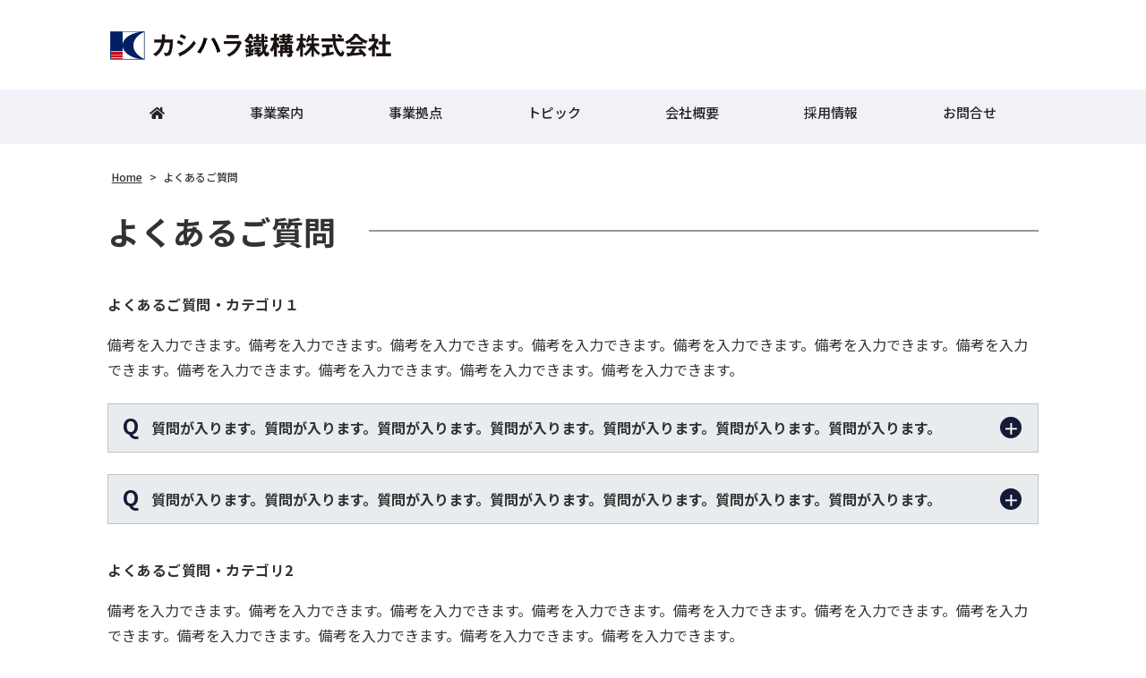

--- FILE ---
content_type: text/html; charset=UTF-8
request_url: https://www.e-kashihara.co.jp/faq/
body_size: 9974
content:
<!DOCTYPE html>
<html dir="ltr" lang="ja" prefix="og: https://ogp.me/ns#">
<head>
	<meta charset="UTF-8">
	<meta name="viewport" content="width=device-width, initial-scale=1, shrink-to-fit=no">
	<meta name="format-detection" content="telephone=no">
			<meta property="og:site_name" content="カシハラ鐵構株式会社">
<meta property="og:type" content="article">
<meta property="og:title" content="よくあるご質問">
<meta property="og:description" content=" ...">
<meta property="og:url" content="https://www.e-kashihara.co.jp/faq/">
<meta property="og:image" content="https://www.e-kashihara.co.jp/wp/wp-content/themes/kashihara-steel/images/ogp-logo.png">

<meta property="og:locale" content="ja_JP">
		<link href="https://use.fontawesome.com/releases/v5.6.1/css/all.css" rel="stylesheet">
	<title>よくあるご質問 | カシハラ鐵構株式会社</title>
	<style>img:is([sizes="auto" i], [sizes^="auto," i]) { contain-intrinsic-size: 3000px 1500px }</style>
	
		<!-- All in One SEO 4.8.9 - aioseo.com -->
	<meta name="robots" content="max-image-preview:large" />
	<link rel="canonical" href="https://www.e-kashihara.co.jp/faq/" />
	<meta name="generator" content="All in One SEO (AIOSEO) 4.8.9" />
		<meta property="og:locale" content="ja_JP" />
		<meta property="og:site_name" content="カシハラ鐵構株式会社 | 天井クレーン 大型製缶 曲げ加工 溶接 |大阪" />
		<meta property="og:type" content="article" />
		<meta property="og:title" content="よくあるご質問 | カシハラ鐵構株式会社" />
		<meta property="og:url" content="https://www.e-kashihara.co.jp/faq/" />
		<meta property="og:image" content="https://e-kashihara-cojp.check-xserver.jp/wp/wp-content/uploads/slider.jpg" />
		<meta property="og:image:secure_url" content="https://e-kashihara-cojp.check-xserver.jp/wp/wp-content/uploads/slider.jpg" />
		<meta property="article:published_time" content="2017-01-04T13:34:44+00:00" />
		<meta property="article:modified_time" content="2019-07-02T15:52:02+00:00" />
		<meta name="twitter:card" content="summary" />
		<meta name="twitter:title" content="よくあるご質問 | カシハラ鐵構株式会社" />
		<meta name="twitter:image" content="http://e-kashihara-cojp.check-xserver.jp/wp/wp-content/uploads/slider.jpg" />
		<script type="application/ld+json" class="aioseo-schema">
			{"@context":"https:\/\/schema.org","@graph":[{"@type":"BreadcrumbList","@id":"https:\/\/www.e-kashihara.co.jp\/faq\/#breadcrumblist","itemListElement":[{"@type":"ListItem","@id":"https:\/\/www.e-kashihara.co.jp#listItem","position":1,"name":"\u30db\u30fc\u30e0","item":"https:\/\/www.e-kashihara.co.jp","nextItem":{"@type":"ListItem","@id":"https:\/\/www.e-kashihara.co.jp\/faq\/#listItem","name":"\u3088\u304f\u3042\u308b\u3054\u8cea\u554f"}},{"@type":"ListItem","@id":"https:\/\/www.e-kashihara.co.jp\/faq\/#listItem","position":2,"name":"\u3088\u304f\u3042\u308b\u3054\u8cea\u554f","previousItem":{"@type":"ListItem","@id":"https:\/\/www.e-kashihara.co.jp#listItem","name":"\u30db\u30fc\u30e0"}}]},{"@type":"Organization","@id":"https:\/\/www.e-kashihara.co.jp\/#organization","name":"\u30ab\u30b7\u30cf\u30e9\u9435\u92fc\u682a\u5f0f\u4f1a\u793e","description":"\u5929\u4e95\u30af\u30ec\u30fc\u30f3 \u5927\u578b\u88fd\u7f36 \u66f2\u3052\u52a0\u5de5 \u6eb6\u63a5 |\u5927\u962a","url":"https:\/\/www.e-kashihara.co.jp\/","telephone":"+81722764700","logo":{"@type":"ImageObject","url":"http:\/\/e-kashihara-cojp.check-xserver.jp\/wp\/wp-content\/uploads\/4a332f05ade4ac7bb3c46c472cb5eac8.jpg","@id":"https:\/\/www.e-kashihara.co.jp\/faq\/#organizationLogo"},"image":{"@id":"https:\/\/www.e-kashihara.co.jp\/faq\/#organizationLogo"}},{"@type":"WebPage","@id":"https:\/\/www.e-kashihara.co.jp\/faq\/#webpage","url":"https:\/\/www.e-kashihara.co.jp\/faq\/","name":"\u3088\u304f\u3042\u308b\u3054\u8cea\u554f | \u30ab\u30b7\u30cf\u30e9\u9435\u69cb\u682a\u5f0f\u4f1a\u793e","inLanguage":"ja","isPartOf":{"@id":"https:\/\/www.e-kashihara.co.jp\/#website"},"breadcrumb":{"@id":"https:\/\/www.e-kashihara.co.jp\/faq\/#breadcrumblist"},"datePublished":"2017-01-04T22:34:44+09:00","dateModified":"2019-07-03T00:52:02+09:00"},{"@type":"WebSite","@id":"https:\/\/www.e-kashihara.co.jp\/#website","url":"https:\/\/www.e-kashihara.co.jp\/","name":"\u30ab\u30b7\u30cf\u30e9\u9435\u69cb\u682a\u5f0f\u4f1a\u793e","description":"\u5929\u4e95\u30af\u30ec\u30fc\u30f3 \u5927\u578b\u88fd\u7f36 \u66f2\u3052\u52a0\u5de5 \u6eb6\u63a5 |\u5927\u962a","inLanguage":"ja","publisher":{"@id":"https:\/\/www.e-kashihara.co.jp\/#organization"}}]}
		</script>
		<!-- All in One SEO -->

<link rel='stylesheet' id='wp-block-library-css' href='https://www.e-kashihara.co.jp/wp/wp-includes/css/dist/block-library/style.min.css' media='all' />
<style id='wp-block-library-theme-inline-css'>
.wp-block-audio :where(figcaption){color:#555;font-size:13px;text-align:center}.is-dark-theme .wp-block-audio :where(figcaption){color:#ffffffa6}.wp-block-audio{margin:0 0 1em}.wp-block-code{border:1px solid #ccc;border-radius:4px;font-family:Menlo,Consolas,monaco,monospace;padding:.8em 1em}.wp-block-embed :where(figcaption){color:#555;font-size:13px;text-align:center}.is-dark-theme .wp-block-embed :where(figcaption){color:#ffffffa6}.wp-block-embed{margin:0 0 1em}.blocks-gallery-caption{color:#555;font-size:13px;text-align:center}.is-dark-theme .blocks-gallery-caption{color:#ffffffa6}:root :where(.wp-block-image figcaption){color:#555;font-size:13px;text-align:center}.is-dark-theme :root :where(.wp-block-image figcaption){color:#ffffffa6}.wp-block-image{margin:0 0 1em}.wp-block-pullquote{border-bottom:4px solid;border-top:4px solid;color:currentColor;margin-bottom:1.75em}.wp-block-pullquote cite,.wp-block-pullquote footer,.wp-block-pullquote__citation{color:currentColor;font-size:.8125em;font-style:normal;text-transform:uppercase}.wp-block-quote{border-left:.25em solid;margin:0 0 1.75em;padding-left:1em}.wp-block-quote cite,.wp-block-quote footer{color:currentColor;font-size:.8125em;font-style:normal;position:relative}.wp-block-quote:where(.has-text-align-right){border-left:none;border-right:.25em solid;padding-left:0;padding-right:1em}.wp-block-quote:where(.has-text-align-center){border:none;padding-left:0}.wp-block-quote.is-large,.wp-block-quote.is-style-large,.wp-block-quote:where(.is-style-plain){border:none}.wp-block-search .wp-block-search__label{font-weight:700}.wp-block-search__button{border:1px solid #ccc;padding:.375em .625em}:where(.wp-block-group.has-background){padding:1.25em 2.375em}.wp-block-separator.has-css-opacity{opacity:.4}.wp-block-separator{border:none;border-bottom:2px solid;margin-left:auto;margin-right:auto}.wp-block-separator.has-alpha-channel-opacity{opacity:1}.wp-block-separator:not(.is-style-wide):not(.is-style-dots){width:100px}.wp-block-separator.has-background:not(.is-style-dots){border-bottom:none;height:1px}.wp-block-separator.has-background:not(.is-style-wide):not(.is-style-dots){height:2px}.wp-block-table{margin:0 0 1em}.wp-block-table td,.wp-block-table th{word-break:normal}.wp-block-table :where(figcaption){color:#555;font-size:13px;text-align:center}.is-dark-theme .wp-block-table :where(figcaption){color:#ffffffa6}.wp-block-video :where(figcaption){color:#555;font-size:13px;text-align:center}.is-dark-theme .wp-block-video :where(figcaption){color:#ffffffa6}.wp-block-video{margin:0 0 1em}:root :where(.wp-block-template-part.has-background){margin-bottom:0;margin-top:0;padding:1.25em 2.375em}
</style>
<style id='classic-theme-styles-inline-css'>
/*! This file is auto-generated */
.wp-block-button__link{color:#fff;background-color:#32373c;border-radius:9999px;box-shadow:none;text-decoration:none;padding:calc(.667em + 2px) calc(1.333em + 2px);font-size:1.125em}.wp-block-file__button{background:#32373c;color:#fff;text-decoration:none}
</style>
<style id='global-styles-inline-css'>
:root{--wp--preset--aspect-ratio--square: 1;--wp--preset--aspect-ratio--4-3: 4/3;--wp--preset--aspect-ratio--3-4: 3/4;--wp--preset--aspect-ratio--3-2: 3/2;--wp--preset--aspect-ratio--2-3: 2/3;--wp--preset--aspect-ratio--16-9: 16/9;--wp--preset--aspect-ratio--9-16: 9/16;--wp--preset--color--black: #000000;--wp--preset--color--cyan-bluish-gray: #abb8c3;--wp--preset--color--white: #ffffff;--wp--preset--color--pale-pink: #f78da7;--wp--preset--color--vivid-red: #cf2e2e;--wp--preset--color--luminous-vivid-orange: #ff6900;--wp--preset--color--luminous-vivid-amber: #fcb900;--wp--preset--color--light-green-cyan: #7bdcb5;--wp--preset--color--vivid-green-cyan: #00d084;--wp--preset--color--pale-cyan-blue: #8ed1fc;--wp--preset--color--vivid-cyan-blue: #0693e3;--wp--preset--color--vivid-purple: #9b51e0;--wp--preset--gradient--vivid-cyan-blue-to-vivid-purple: linear-gradient(135deg,rgba(6,147,227,1) 0%,rgb(155,81,224) 100%);--wp--preset--gradient--light-green-cyan-to-vivid-green-cyan: linear-gradient(135deg,rgb(122,220,180) 0%,rgb(0,208,130) 100%);--wp--preset--gradient--luminous-vivid-amber-to-luminous-vivid-orange: linear-gradient(135deg,rgba(252,185,0,1) 0%,rgba(255,105,0,1) 100%);--wp--preset--gradient--luminous-vivid-orange-to-vivid-red: linear-gradient(135deg,rgba(255,105,0,1) 0%,rgb(207,46,46) 100%);--wp--preset--gradient--very-light-gray-to-cyan-bluish-gray: linear-gradient(135deg,rgb(238,238,238) 0%,rgb(169,184,195) 100%);--wp--preset--gradient--cool-to-warm-spectrum: linear-gradient(135deg,rgb(74,234,220) 0%,rgb(151,120,209) 20%,rgb(207,42,186) 40%,rgb(238,44,130) 60%,rgb(251,105,98) 80%,rgb(254,248,76) 100%);--wp--preset--gradient--blush-light-purple: linear-gradient(135deg,rgb(255,206,236) 0%,rgb(152,150,240) 100%);--wp--preset--gradient--blush-bordeaux: linear-gradient(135deg,rgb(254,205,165) 0%,rgb(254,45,45) 50%,rgb(107,0,62) 100%);--wp--preset--gradient--luminous-dusk: linear-gradient(135deg,rgb(255,203,112) 0%,rgb(199,81,192) 50%,rgb(65,88,208) 100%);--wp--preset--gradient--pale-ocean: linear-gradient(135deg,rgb(255,245,203) 0%,rgb(182,227,212) 50%,rgb(51,167,181) 100%);--wp--preset--gradient--electric-grass: linear-gradient(135deg,rgb(202,248,128) 0%,rgb(113,206,126) 100%);--wp--preset--gradient--midnight: linear-gradient(135deg,rgb(2,3,129) 0%,rgb(40,116,252) 100%);--wp--preset--font-size--small: 13px;--wp--preset--font-size--medium: 20px;--wp--preset--font-size--large: 36px;--wp--preset--font-size--x-large: 42px;--wp--preset--spacing--20: 0.44rem;--wp--preset--spacing--30: 0.67rem;--wp--preset--spacing--40: 1rem;--wp--preset--spacing--50: 1.5rem;--wp--preset--spacing--60: 2.25rem;--wp--preset--spacing--70: 3.38rem;--wp--preset--spacing--80: 5.06rem;--wp--preset--shadow--natural: 6px 6px 9px rgba(0, 0, 0, 0.2);--wp--preset--shadow--deep: 12px 12px 50px rgba(0, 0, 0, 0.4);--wp--preset--shadow--sharp: 6px 6px 0px rgba(0, 0, 0, 0.2);--wp--preset--shadow--outlined: 6px 6px 0px -3px rgba(255, 255, 255, 1), 6px 6px rgba(0, 0, 0, 1);--wp--preset--shadow--crisp: 6px 6px 0px rgba(0, 0, 0, 1);}:where(.is-layout-flex){gap: 0.5em;}:where(.is-layout-grid){gap: 0.5em;}body .is-layout-flex{display: flex;}.is-layout-flex{flex-wrap: wrap;align-items: center;}.is-layout-flex > :is(*, div){margin: 0;}body .is-layout-grid{display: grid;}.is-layout-grid > :is(*, div){margin: 0;}:where(.wp-block-columns.is-layout-flex){gap: 2em;}:where(.wp-block-columns.is-layout-grid){gap: 2em;}:where(.wp-block-post-template.is-layout-flex){gap: 1.25em;}:where(.wp-block-post-template.is-layout-grid){gap: 1.25em;}.has-black-color{color: var(--wp--preset--color--black) !important;}.has-cyan-bluish-gray-color{color: var(--wp--preset--color--cyan-bluish-gray) !important;}.has-white-color{color: var(--wp--preset--color--white) !important;}.has-pale-pink-color{color: var(--wp--preset--color--pale-pink) !important;}.has-vivid-red-color{color: var(--wp--preset--color--vivid-red) !important;}.has-luminous-vivid-orange-color{color: var(--wp--preset--color--luminous-vivid-orange) !important;}.has-luminous-vivid-amber-color{color: var(--wp--preset--color--luminous-vivid-amber) !important;}.has-light-green-cyan-color{color: var(--wp--preset--color--light-green-cyan) !important;}.has-vivid-green-cyan-color{color: var(--wp--preset--color--vivid-green-cyan) !important;}.has-pale-cyan-blue-color{color: var(--wp--preset--color--pale-cyan-blue) !important;}.has-vivid-cyan-blue-color{color: var(--wp--preset--color--vivid-cyan-blue) !important;}.has-vivid-purple-color{color: var(--wp--preset--color--vivid-purple) !important;}.has-black-background-color{background-color: var(--wp--preset--color--black) !important;}.has-cyan-bluish-gray-background-color{background-color: var(--wp--preset--color--cyan-bluish-gray) !important;}.has-white-background-color{background-color: var(--wp--preset--color--white) !important;}.has-pale-pink-background-color{background-color: var(--wp--preset--color--pale-pink) !important;}.has-vivid-red-background-color{background-color: var(--wp--preset--color--vivid-red) !important;}.has-luminous-vivid-orange-background-color{background-color: var(--wp--preset--color--luminous-vivid-orange) !important;}.has-luminous-vivid-amber-background-color{background-color: var(--wp--preset--color--luminous-vivid-amber) !important;}.has-light-green-cyan-background-color{background-color: var(--wp--preset--color--light-green-cyan) !important;}.has-vivid-green-cyan-background-color{background-color: var(--wp--preset--color--vivid-green-cyan) !important;}.has-pale-cyan-blue-background-color{background-color: var(--wp--preset--color--pale-cyan-blue) !important;}.has-vivid-cyan-blue-background-color{background-color: var(--wp--preset--color--vivid-cyan-blue) !important;}.has-vivid-purple-background-color{background-color: var(--wp--preset--color--vivid-purple) !important;}.has-black-border-color{border-color: var(--wp--preset--color--black) !important;}.has-cyan-bluish-gray-border-color{border-color: var(--wp--preset--color--cyan-bluish-gray) !important;}.has-white-border-color{border-color: var(--wp--preset--color--white) !important;}.has-pale-pink-border-color{border-color: var(--wp--preset--color--pale-pink) !important;}.has-vivid-red-border-color{border-color: var(--wp--preset--color--vivid-red) !important;}.has-luminous-vivid-orange-border-color{border-color: var(--wp--preset--color--luminous-vivid-orange) !important;}.has-luminous-vivid-amber-border-color{border-color: var(--wp--preset--color--luminous-vivid-amber) !important;}.has-light-green-cyan-border-color{border-color: var(--wp--preset--color--light-green-cyan) !important;}.has-vivid-green-cyan-border-color{border-color: var(--wp--preset--color--vivid-green-cyan) !important;}.has-pale-cyan-blue-border-color{border-color: var(--wp--preset--color--pale-cyan-blue) !important;}.has-vivid-cyan-blue-border-color{border-color: var(--wp--preset--color--vivid-cyan-blue) !important;}.has-vivid-purple-border-color{border-color: var(--wp--preset--color--vivid-purple) !important;}.has-vivid-cyan-blue-to-vivid-purple-gradient-background{background: var(--wp--preset--gradient--vivid-cyan-blue-to-vivid-purple) !important;}.has-light-green-cyan-to-vivid-green-cyan-gradient-background{background: var(--wp--preset--gradient--light-green-cyan-to-vivid-green-cyan) !important;}.has-luminous-vivid-amber-to-luminous-vivid-orange-gradient-background{background: var(--wp--preset--gradient--luminous-vivid-amber-to-luminous-vivid-orange) !important;}.has-luminous-vivid-orange-to-vivid-red-gradient-background{background: var(--wp--preset--gradient--luminous-vivid-orange-to-vivid-red) !important;}.has-very-light-gray-to-cyan-bluish-gray-gradient-background{background: var(--wp--preset--gradient--very-light-gray-to-cyan-bluish-gray) !important;}.has-cool-to-warm-spectrum-gradient-background{background: var(--wp--preset--gradient--cool-to-warm-spectrum) !important;}.has-blush-light-purple-gradient-background{background: var(--wp--preset--gradient--blush-light-purple) !important;}.has-blush-bordeaux-gradient-background{background: var(--wp--preset--gradient--blush-bordeaux) !important;}.has-luminous-dusk-gradient-background{background: var(--wp--preset--gradient--luminous-dusk) !important;}.has-pale-ocean-gradient-background{background: var(--wp--preset--gradient--pale-ocean) !important;}.has-electric-grass-gradient-background{background: var(--wp--preset--gradient--electric-grass) !important;}.has-midnight-gradient-background{background: var(--wp--preset--gradient--midnight) !important;}.has-small-font-size{font-size: var(--wp--preset--font-size--small) !important;}.has-medium-font-size{font-size: var(--wp--preset--font-size--medium) !important;}.has-large-font-size{font-size: var(--wp--preset--font-size--large) !important;}.has-x-large-font-size{font-size: var(--wp--preset--font-size--x-large) !important;}
:where(.wp-block-post-template.is-layout-flex){gap: 1.25em;}:where(.wp-block-post-template.is-layout-grid){gap: 1.25em;}
:where(.wp-block-columns.is-layout-flex){gap: 2em;}:where(.wp-block-columns.is-layout-grid){gap: 2em;}
:root :where(.wp-block-pullquote){font-size: 1.5em;line-height: 1.6;}
</style>
<link rel='stylesheet' id='dnd-upload-cf7-css' href='https://www.e-kashihara.co.jp/wp/wp-content/plugins/drag-and-drop-multiple-file-upload-contact-form-7/assets/css/dnd-upload-cf7.css' media='all' />
<link rel='stylesheet' id='contact-form-7-css' href='https://www.e-kashihara.co.jp/wp/wp-content/plugins/contact-form-7/includes/css/styles.css' media='all' />
<link rel='stylesheet' id='fancybox-css' href='https://www.e-kashihara.co.jp/wp/wp-content/plugins/easy-fancybox/fancybox/1.5.4/jquery.fancybox.min.css' media='screen' />
<link rel='stylesheet' id='noto-sans-css' href='https://fonts.googleapis.com/css?family=Noto+Sans+JP%3A400%2C500%2C700&#038;subset=japanese' media='all' />
<link rel='stylesheet' id='style-css' href='https://www.e-kashihara.co.jp/wp/wp-content/themes/kashihara-steel/style.css?202511202308' media='all' />
<link rel='stylesheet' id='custom-css' href='https://www.e-kashihara.co.jp/wp/wp-content/themes/kashihara-steel/custom.css' media='all' />
<script src="https://www.e-kashihara.co.jp/wp/wp-includes/js/jquery/jquery.min.js" id="jquery-core-js"></script>
<script src="https://www.e-kashihara.co.jp/wp/wp-includes/js/jquery/jquery-migrate.min.js" id="jquery-migrate-js"></script>
<script src="https://www.e-kashihara.co.jp/wp/wp-content/themes/kashihara-steel/js/jquery.matchHeight-min.js" id="matchHeight-js"></script>
<script src="https://www.e-kashihara.co.jp/wp/wp-content/themes/kashihara-steel/js/smartRollover.js" id="smartRollover-js"></script>
<script src="https://www.e-kashihara.co.jp/wp/wp-content/themes/kashihara-steel/js/general.js" id="general-js"></script>
</head>
<body class="page-template page-template-templates page-template-template-faq page-template-templatestemplate-faq-php page page-id-355 wp-embed-responsive sidebar-none  metaslider-plugin">
<div id="wrapper" class="wrapper">
	<header id="header" class="site-header default">
<div class="header-main">
	<div class="container">
		<p class="site-logo">
	<a href="https://www.e-kashihara.co.jp"><img src="https://www.e-kashihara.co.jp/wp/wp-content/uploads/logo_kashihara.png" alt="カシハラ鐵構株式会社"></a>
</p>
					<button class="btn-hamburger" type="button" data-toggle="collapse" data-target=".mobilenav-overlay">
		<span class="btn-hamburger-icon">
			<span class="icon-bar"></span>
			<span class="icon-bar"></span>
			<span class="icon-bar"></span>
		</span>
		<span class="btn-hamburger-name">MENU</span>
	</button>
	<nav id="mobilenav" class="mobilenav mobilenav-overlay" role="navigation" itemscope itemtype="http://www.schema.org/SiteNavigationElement">
		<ul id="menu-mobile" class="menu"><li id="menu-item-784" class="menu-item menu-item-type-post_type menu-item-object-page menu-item-home menu-item-784"><a href="https://www.e-kashihara.co.jp/">ホーム</a></li>
<li id="menu-item-788" class="menu-item menu-item-type-post_type menu-item-object-page menu-item-has-children menu-item-788"><a href="https://www.e-kashihara.co.jp/business/">事業案内</a>
<ul class="sub-menu">
	<li id="menu-item-1769" class="menu-item menu-item-type-post_type menu-item-object-page menu-item-1769"><a href="https://www.e-kashihara.co.jp/business/steel/">鐵構事業</a></li>
	<li id="menu-item-1767" class="menu-item menu-item-type-post_type menu-item-object-page menu-item-1767"><a href="https://www.e-kashihara.co.jp/business/crane/">クレーン事業</a></li>
</ul>
</li>
<li id="menu-item-1770" class="menu-item menu-item-type-post_type menu-item-object-page menu-item-has-children menu-item-1770"><a href="https://www.e-kashihara.co.jp/base/">事業拠点</a>
<ul class="sub-menu">
	<li id="menu-item-1774" class="menu-item menu-item-type-post_type menu-item-object-page menu-item-1774"><a href="https://www.e-kashihara.co.jp/base/kishiwada/">岸和田工場</a></li>
	<li id="menu-item-1773" class="menu-item menu-item-type-post_type menu-item-object-page menu-item-1773"><a href="https://www.e-kashihara.co.jp/base/osaka/">大阪工場</a></li>
	<li id="menu-item-1771" class="menu-item menu-item-type-post_type menu-item-object-page menu-item-1771"><a href="https://www.e-kashihara.co.jp/base/bace-crane/">クレーン事業部</a></li>
	<li id="menu-item-3195" class="menu-item menu-item-type-post_type menu-item-object-page menu-item-3195"><a href="https://www.e-kashihara.co.jp/base/chuo/">中央鉄工</a></li>
</ul>
</li>
<li id="menu-item-1776" class="menu-item menu-item-type-post_type menu-item-object-page menu-item-has-children menu-item-1776"><a href="https://www.e-kashihara.co.jp/initiative1/">トピック</a>
<ul class="sub-menu">
	<li id="menu-item-3300" class="menu-item menu-item-type-post_type menu-item-object-page menu-item-3300"><a href="https://www.e-kashihara.co.jp/initiative1/topic14/">溶接コンクール入賞</a></li>
	<li id="menu-item-3154" class="menu-item menu-item-type-post_type menu-item-object-page menu-item-3154"><a href="https://www.e-kashihara.co.jp/initiative1/topic13/">業務継承</a></li>
	<li id="menu-item-3044" class="menu-item menu-item-type-post_type menu-item-object-page menu-item-3044"><a href="https://www.e-kashihara.co.jp/initiative1/topic12/">溶接コンクール金賞</a></li>
	<li id="menu-item-2968" class="menu-item menu-item-type-post_type menu-item-object-page menu-item-2968"><a href="https://www.e-kashihara.co.jp/initiative1/topic10/">優良申告法人授与</a></li>
	<li id="menu-item-2774" class="menu-item menu-item-type-post_type menu-item-object-page menu-item-2774"><a href="https://www.e-kashihara.co.jp/initiative1/topic8/">大型CNC旋盤導入</a></li>
	<li id="menu-item-2646" class="menu-item menu-item-type-post_type menu-item-object-page menu-item-2646"><a href="https://www.e-kashihara.co.jp/initiative1/topic6/">溶接ニュース</a></li>
	<li id="menu-item-2544" class="menu-item menu-item-type-post_type menu-item-object-page menu-item-2544"><a href="https://www.e-kashihara.co.jp/initiative1/topic4/">耐摩耗鋼板</a></li>
</ul>
</li>
<li id="menu-item-1778" class="menu-item menu-item-type-post_type menu-item-object-page menu-item-1778"><a href="https://www.e-kashihara.co.jp/company/">会社概要</a></li>
<li id="menu-item-1779" class="menu-item menu-item-type-post_type menu-item-object-page menu-item-1779"><a href="https://www.e-kashihara.co.jp/recruit/">採用情報</a></li>
<li id="menu-item-1957" class="menu-item menu-item-type-post_type menu-item-object-page menu-item-1957"><a href="https://www.e-kashihara.co.jp/contact/">お問合せ</a></li>
<li id="menu-item-1787" class="menu-item menu-item-type-post_type menu-item-object-page menu-item-privacy-policy menu-item-1787"><a rel="privacy-policy" href="https://www.e-kashihara.co.jp/pp/">プライバシーポリシー</a></li>
</ul>					<button class="btn-close" type="button" data-target=".mobilenav-overlay">Close</button>
			</nav>
	</div>
</div>
<div class="globalnav-wrap">
	<div class="container">
	<nav id="globalnav" class="globalnav" role="navigation">
	<ul class="menu">
		<li id="menu-item-1122" class="menu-item menu-item-type-post_type menu-item-object-page menu-item-home menu-item-1122"><a href="https://www.e-kashihara.co.jp/"><i class="fas fa-home"></i></a></li>
<li id="menu-item-627" class="menu-item menu-item-type-post_type menu-item-object-page menu-item-has-children menu-item-627"><a href="https://www.e-kashihara.co.jp/business/">事業案内</a>
<ul class="sub-menu">
	<li id="menu-item-1741" class="menu-item menu-item-type-post_type menu-item-object-page menu-item-1741"><a href="https://www.e-kashihara.co.jp/business/steel/">鐵構事業</a></li>
	<li id="menu-item-1739" class="menu-item menu-item-type-post_type menu-item-object-page menu-item-1739"><a href="https://www.e-kashihara.co.jp/business/crane/">クレーン事業</a></li>
</ul>
</li>
<li id="menu-item-641" class="menu-item menu-item-type-post_type menu-item-object-page menu-item-has-children menu-item-641"><a href="https://www.e-kashihara.co.jp/base/">事業拠点</a>
<ul class="sub-menu">
	<li id="menu-item-1745" class="menu-item menu-item-type-post_type menu-item-object-page menu-item-1745"><a href="https://www.e-kashihara.co.jp/base/kishiwada/">岸和田工場</a></li>
	<li id="menu-item-1744" class="menu-item menu-item-type-post_type menu-item-object-page menu-item-1744"><a href="https://www.e-kashihara.co.jp/base/osaka/">大阪工場</a></li>
	<li id="menu-item-1742" class="menu-item menu-item-type-post_type menu-item-object-page menu-item-1742"><a href="https://www.e-kashihara.co.jp/base/bace-crane/">クレーン事業部</a></li>
	<li id="menu-item-3196" class="menu-item menu-item-type-post_type menu-item-object-page menu-item-3196"><a href="https://www.e-kashihara.co.jp/base/chuo/">中央鉄工</a></li>
</ul>
</li>
<li id="menu-item-1729" class="menu-item menu-item-type-post_type menu-item-object-page menu-item-has-children menu-item-1729"><a href="https://www.e-kashihara.co.jp/initiative1/">トピック</a>
<ul class="sub-menu">
	<li id="menu-item-3298" class="menu-item menu-item-type-post_type menu-item-object-page menu-item-3298"><a href="https://www.e-kashihara.co.jp/initiative1/topic14/">溶接コンクール入賞</a></li>
	<li id="menu-item-3153" class="menu-item menu-item-type-post_type menu-item-object-page menu-item-3153"><a href="https://www.e-kashihara.co.jp/initiative1/topic13/">業務継承</a></li>
	<li id="menu-item-3043" class="menu-item menu-item-type-post_type menu-item-object-page menu-item-3043"><a href="https://www.e-kashihara.co.jp/initiative1/topic12/">溶接コンクール金賞</a></li>
	<li id="menu-item-2967" class="menu-item menu-item-type-post_type menu-item-object-page menu-item-2967"><a href="https://www.e-kashihara.co.jp/initiative1/topic10/">優良申告法人授与</a></li>
	<li id="menu-item-2775" class="menu-item menu-item-type-post_type menu-item-object-page menu-item-2775"><a href="https://www.e-kashihara.co.jp/initiative1/topic8/">大型CNC旋盤導入</a></li>
	<li id="menu-item-2644" class="menu-item menu-item-type-post_type menu-item-object-page menu-item-2644"><a href="https://www.e-kashihara.co.jp/initiative1/topic6/">溶接ニュース</a></li>
	<li id="menu-item-2543" class="menu-item menu-item-type-post_type menu-item-object-page menu-item-2543"><a href="https://www.e-kashihara.co.jp/initiative1/topic4/">耐摩耗鋼板</a></li>
</ul>
</li>
<li id="menu-item-628" class="menu-item menu-item-type-post_type menu-item-object-page menu-item-628"><a href="https://www.e-kashihara.co.jp/company/">会社概要</a></li>
<li id="menu-item-1731" class="menu-item menu-item-type-post_type menu-item-object-page menu-item-1731"><a href="https://www.e-kashihara.co.jp/recruit/">採用情報</a></li>
<li id="menu-item-1954" class="menu-item menu-item-type-post_type menu-item-object-page menu-item-1954"><a href="https://www.e-kashihara.co.jp/contact/">お問合せ</a></li>
			</ul>
</nav>	</div>
</div></header>
<div id="content" class="site-content">
<div class="breadcrumb-wrap">
	<div class="container">
		<div class="breadcrumb bcn-nav-xt" xmlns:v="http://rdf.data-vocabulary.org/#">
		<!-- Breadcrumb NavXT 7.4.1 -->
<span property="itemListElement" typeof="ListItem"><a property="item" typeof="WebPage" title="カシハラ鐵構株式会社へ移動" href="https://www.e-kashihara.co.jp" class="home"><span property="name">Home</span></a><meta property="position" content="1"></span> &gt; <span property="itemListElement" typeof="ListItem"><span property="name">よくあるご質問</span><meta property="position" content="2"></span>		</div>
	</div>
</div>
<div class="container">
	<main id="main" class="site-main">
		<div class="contents-page">
				<article id="post-355" class="article-faq" role="article">
			<h1 class="entry-title post-title"><span>よくあるご質問</span></h1>
			<div class="entry-content">
						</div>
									<div class="faq-content">
												<h2 class="faq-title">よくあるご質問・カテゴリ１</h2>
												<div class="faq-note"><p>備考を入力できます。備考を入力できます。備考を入力できます。備考を入力できます。備考を入力できます。備考を入力できます。備考を入力できます。備考を入力できます。備考を入力できます。備考を入力できます。備考を入力できます。</p>
</div>
								<div class="faq-group faq-accordion">
										<div class="faq-item">
						<div class="faq-question">
							<span class="question-mark">Q</span>
							<p>質問が入ります。質問が入ります。質問が入ります。質問が入ります。質問が入ります。質問が入ります。質問が入ります。</p>
						</div>
						<div class="faq-answer">
							<span class="answer-mark">A</span>
							<p>回答が入ります。回答が入ります。回答が入ります。回答が入ります。回答が入ります。回答が入ります。<br />
回答が入ります。回答が入ります。回答が入ります。回答が入ります。回答が入ります。</p>
													</div>
					</div>
										<div class="faq-item">
						<div class="faq-question">
							<span class="question-mark">Q</span>
							<p>質問が入ります。質問が入ります。質問が入ります。質問が入ります。質問が入ります。質問が入ります。質問が入ります。</p>
						</div>
						<div class="faq-answer">
							<span class="answer-mark">A</span>
							<p>回答が入ります。回答が入ります。回答が入ります。回答が入ります。回答が入ります。回答が入ります。<br />
回答が入ります。回答が入ります。回答が入ります。回答が入ります。回答が入ります。</p>
													</div>
					</div>
									</div>
												<h2 class="faq-title">よくあるご質問・カテゴリ2</h2>
												<div class="faq-note"><p>備考を入力できます。備考を入力できます。備考を入力できます。備考を入力できます。備考を入力できます。備考を入力できます。備考を入力できます。備考を入力できます。備考を入力できます。備考を入力できます。備考を入力できます。</p>
</div>
								<div class="faq-group faq-accordion">
										<div class="faq-item">
						<div class="faq-question">
							<span class="question-mark">Q</span>
							<p>質問が入ります。質問が入ります。質問が入ります。質問が入ります。質問が入ります。質問が入ります。質問が入ります。</p>
						</div>
						<div class="faq-answer">
							<span class="answer-mark">A</span>
							<p>回答が入ります。回答が入ります。回答が入ります。回答が入ります。回答が入ります。回答が入ります。<br />
回答が入ります。回答が入ります。回答が入ります。回答が入ります。回答が入ります。</p>
														<div class="faq-link">
								<a href="#">リンクテキスト</a>
							</div>
													</div>
					</div>
										<div class="faq-item">
						<div class="faq-question">
							<span class="question-mark">Q</span>
							<p>質問が入ります。質問が入ります。質問が入ります。質問が入ります。質問が入ります。質問が入ります。質問が入ります。</p>
						</div>
						<div class="faq-answer">
							<span class="answer-mark">A</span>
							<p>回答が入ります。回答が入ります。回答が入ります。回答が入ります。回答が入ります。回答が入ります。<br />
回答が入ります。回答が入ります。回答が入ります。回答が入ります。回答が入ります。</p>
														<div class="faq-link">
								<a href="#">リンクテキスト</a>
							</div>
													</div>
					</div>
									</div>
							</div>
				
		</article>
				</div>
	</main>
	</div>
</div>
<footer id="footer" class="site-footer has-footer-contact" role="contentinfo">
	<div class="footer-contact-wrapper">
	<div class="container">
		<div class="footer-contact">
			<h3 class="footer-contact-heading">ご依頼・ご質問・お見積りなどお気軽にご相談ください。</h3>
			<div class="footer-contact-body has-company-tel has-company-fax">
				<div class="footer-contact-column contact-tel">
					<h4><span>製缶・鋼構造物製作<br>に関してはこちら</span></h4>
					<p class="tel-number">
						<i class="fas fa-phone"></i><span class="tel">072-445-3336</span>
					</p>
					<p class="tel-reception">岸和田工場</p>
				</div>
				<div class="footer-contact-column contact-tel">
					<h4><span>クレーン製作・修理<br>に関してはこちら</span></h4>
					<p class="tel-number">
						<i class="fas fa-phone"></i><span class="tel">072-243-8777</span>
					</p>
					<p class="tel-reception">クレーン事業部</p>
				</div>
				<div class="footer-contact-column contact-tel">
					<h4><span>その他に関するお問合せ</span></h4>
					<p class="tel-number">
						<i class="fas fa-phone"></i><span class="tel">072-276-4700</span>
					</p>
					<p class="tel-reception">本社</p>
				</div>
			</div>
		</div>
	</div>
</div>
		<div class="footer-main">
		<div class="container">
			<div class="footer-main-row">
				<div class="footer-information">
	<h4 class="company-name">カシハラ鐵構株式会社</h4>
	<div class="company-address">
	<span class="company-postcode">〒591-8023</span>
	大阪府堺市北区中百舌鳥町5-758<br />
アキボウビル本館3F<br />
</div>
	
	<p class="company-tel">TEL：<span class="tel">072-276-4700</span></p>

	<p class="company-fax">FAX：<span>072-276-4701</span></p>

</div>				<div class="footernav-wrap">
	<div class="footernav1 footernav">
	<ul id="menu-footer1" class="menu"><li id="menu-item-551" class="menu-item menu-item-type-post_type menu-item-object-page menu-item-home menu-item-551"><a href="https://www.e-kashihara.co.jp/">ホーム</a></li>
<li id="menu-item-646" class="menu-item menu-item-type-post_type menu-item-object-page menu-item-has-children menu-item-646"><a href="https://www.e-kashihara.co.jp/business/">事業案内</a>
<ul class="sub-menu">
	<li id="menu-item-1749" class="menu-item menu-item-type-post_type menu-item-object-page menu-item-1749"><a href="https://www.e-kashihara.co.jp/business/steel/">鐵構事業</a></li>
	<li id="menu-item-1747" class="menu-item menu-item-type-post_type menu-item-object-page menu-item-1747"><a href="https://www.e-kashihara.co.jp/business/crane/">クレーン事業</a></li>
</ul>
</li>
<li id="menu-item-645" class="menu-item menu-item-type-post_type menu-item-object-page menu-item-has-children menu-item-645"><a href="https://www.e-kashihara.co.jp/base/">事業拠点</a>
<ul class="sub-menu">
	<li id="menu-item-1753" class="menu-item menu-item-type-post_type menu-item-object-page menu-item-1753"><a href="https://www.e-kashihara.co.jp/base/kishiwada/">岸和田工場</a></li>
	<li id="menu-item-1752" class="menu-item menu-item-type-post_type menu-item-object-page menu-item-1752"><a href="https://www.e-kashihara.co.jp/base/osaka/">大阪工場</a></li>
	<li id="menu-item-1750" class="menu-item menu-item-type-post_type menu-item-object-page menu-item-1750"><a href="https://www.e-kashihara.co.jp/base/bace-crane/">クレーン事業部</a></li>
	<li id="menu-item-3197" class="menu-item menu-item-type-post_type menu-item-object-page menu-item-3197"><a href="https://www.e-kashihara.co.jp/base/chuo/">中央鉄工</a></li>
</ul>
</li>
</ul>	</div>
	<div class="footernav2 footernav">
	<ul id="menu-footer2" class="menu"><li id="menu-item-1755" class="menu-item menu-item-type-post_type menu-item-object-page menu-item-has-children menu-item-1755"><a href="https://www.e-kashihara.co.jp/initiative1/">トピック</a>
<ul class="sub-menu">
	<li id="menu-item-3299" class="menu-item menu-item-type-post_type menu-item-object-page menu-item-3299"><a href="https://www.e-kashihara.co.jp/initiative1/topic14/">溶接コンクール入賞</a></li>
	<li id="menu-item-3152" class="menu-item menu-item-type-post_type menu-item-object-page menu-item-3152"><a href="https://www.e-kashihara.co.jp/initiative1/topic13/">業務継承</a></li>
	<li id="menu-item-3042" class="menu-item menu-item-type-post_type menu-item-object-page menu-item-3042"><a href="https://www.e-kashihara.co.jp/initiative1/topic12/">溶接コンクール金賞</a></li>
	<li id="menu-item-2966" class="menu-item menu-item-type-post_type menu-item-object-page menu-item-2966"><a href="https://www.e-kashihara.co.jp/initiative1/topic10/">優良申告法人授与</a></li>
	<li id="menu-item-2776" class="menu-item menu-item-type-post_type menu-item-object-page menu-item-2776"><a href="https://www.e-kashihara.co.jp/initiative1/topic8/">大型CNC旋盤導入</a></li>
	<li id="menu-item-2645" class="menu-item menu-item-type-post_type menu-item-object-page menu-item-2645"><a href="https://www.e-kashihara.co.jp/initiative1/topic6/">溶接ニュース</a></li>
	<li id="menu-item-2545" class="menu-item menu-item-type-post_type menu-item-object-page menu-item-2545"><a href="https://www.e-kashihara.co.jp/initiative1/topic4/">耐摩耗鋼板</a></li>
</ul>
</li>
</ul>	</div>
	<div class="footernav3 footernav">
	<ul id="menu-footer3" class="menu"><li id="menu-item-2404" class="menu-item menu-item-type-post_type menu-item-object-page menu-item-2404"><a href="https://www.e-kashihara.co.jp/company/">会社概要</a></li>
<li id="menu-item-2405" class="menu-item menu-item-type-post_type menu-item-object-page menu-item-2405"><a href="https://www.e-kashihara.co.jp/recruit/">採用情報</a></li>
<li id="menu-item-1766" class="menu-item menu-item-type-post_type menu-item-object-page menu-item-privacy-policy menu-item-1766"><a rel="privacy-policy" href="https://www.e-kashihara.co.jp/pp/">プライバシーポリシー</a></li>
</ul>	</div>
</div>			</div>
		</div>
	</div>
	<div class="footer-copyright">
	<div class="container">
				<a href="https://www.e-kashihara.co.jp"><small class="copyright">Copyright © 2020  KASHIHARTEKKOU All Rights Reserved.</small></a>
			</div>
</div></footer>
<div class="pagetop">
	<a href="#wrapper">
		<img src="https://www.e-kashihara.co.jp/wp/wp-content/themes/kashihara-steel/images/common/pagetop.png" alt="">
	</a>
</div>
</div>
		<script>
			function dnd_cf7_generateUUIDv4() {
				const bytes = new Uint8Array(16);
				crypto.getRandomValues(bytes);
				bytes[6] = (bytes[6] & 0x0f) | 0x40; // version 4
				bytes[8] = (bytes[8] & 0x3f) | 0x80; // variant 10
				const hex = Array.from(bytes, b => b.toString(16).padStart(2, "0")).join("");
				return hex.replace(/^(.{8})(.{4})(.{4})(.{4})(.{12})$/, "$1-$2-$3-$4-$5");
			}

			document.addEventListener("DOMContentLoaded", function() {
				if ( ! document.cookie.includes("wpcf7_guest_user_id")) {
					document.cookie = "wpcf7_guest_user_id=" + dnd_cf7_generateUUIDv4() + "; path=/; max-age=" + (12 * 3600) + "; samesite=Lax";
				}
			});
		</script>
		<script>
  if(jQuery('.wpcf7').length){
    var wpcf7Elm = document.querySelector( '.wpcf7' );
    wpcf7Elm.addEventListener( 'wpcf7mailsent', function( event ) {
     location.replace('https://www.e-kashihara.co.jp/thanks_contact');
   }, false );
  }
</script>
<script src="https://www.e-kashihara.co.jp/wp/wp-includes/js/comment-reply.min.js" id="comment-reply-js" async="async" data-wp-strategy="async"></script>
<script src="https://www.e-kashihara.co.jp/wp/wp-includes/js/dist/hooks.min.js" id="wp-hooks-js"></script>
<script src="https://www.e-kashihara.co.jp/wp/wp-includes/js/dist/i18n.min.js" id="wp-i18n-js"></script>
<script id="wp-i18n-js-after">
/* <![CDATA[ */
wp.i18n.setLocaleData( { 'text direction\u0004ltr': [ 'ltr' ] } );
/* ]]> */
</script>
<script src="https://www.e-kashihara.co.jp/wp/wp-content/plugins/contact-form-7/includes/swv/js/index.js" id="swv-js"></script>
<script id="contact-form-7-js-translations">
/* <![CDATA[ */
( function( domain, translations ) {
	var localeData = translations.locale_data[ domain ] || translations.locale_data.messages;
	localeData[""].domain = domain;
	wp.i18n.setLocaleData( localeData, domain );
} )( "contact-form-7", {"translation-revision-date":"2025-10-29 09:23:50+0000","generator":"GlotPress\/4.0.3","domain":"messages","locale_data":{"messages":{"":{"domain":"messages","plural-forms":"nplurals=1; plural=0;","lang":"ja_JP"},"This contact form is placed in the wrong place.":["\u3053\u306e\u30b3\u30f3\u30bf\u30af\u30c8\u30d5\u30a9\u30fc\u30e0\u306f\u9593\u9055\u3063\u305f\u4f4d\u7f6e\u306b\u7f6e\u304b\u308c\u3066\u3044\u307e\u3059\u3002"],"Error:":["\u30a8\u30e9\u30fc:"]}},"comment":{"reference":"includes\/js\/index.js"}} );
/* ]]> */
</script>
<script id="contact-form-7-js-before">
/* <![CDATA[ */
var wpcf7 = {
    "api": {
        "root": "https:\/\/www.e-kashihara.co.jp\/wp-json\/",
        "namespace": "contact-form-7\/v1"
    }
};
/* ]]> */
</script>
<script src="https://www.e-kashihara.co.jp/wp/wp-content/plugins/contact-form-7/includes/js/index.js" id="contact-form-7-js"></script>
<script id="codedropz-uploader-js-extra">
/* <![CDATA[ */
var dnd_cf7_uploader = {"ajax_url":"https:\/\/www.e-kashihara.co.jp\/wp\/wp-admin\/admin-ajax.php","ajax_nonce":"45f2a1b45c","drag_n_drop_upload":{"tag":"h3","text":"\u3053\u3053\u306b\u30d5\u30a1\u30a4\u30eb\u3092\u30c9\u30e9\u30c3\u30b0 & \u30c9\u30ed\u30c3\u30d7","or_separator":"\u307e\u305f\u306f","browse":"\u30d5\u30a1\u30a4\u30eb\u306e\u53c2\u7167","server_max_error":"\u30a2\u30c3\u30d7\u30ed\u30fc\u30c9\u3055\u308c\u305f\u30d5\u30a1\u30a4\u30eb\u304c\u30b5\u30fc\u30d0\u306e\u30a2\u30c3\u30d7\u30ed\u30fc\u30c9\u30b5\u30a4\u30ba\u306e\u4e0a\u9650\u3092\u8d85\u3048\u3066\u3044\u307e\u3059\u3002","large_file":"\u30a2\u30c3\u30d7\u30ed\u30fc\u30c9\u3055\u308c\u305f\u30d5\u30a1\u30a4\u30eb\u304c\u5927\u304d\u3059\u304e\u307e\u3059\u3002","inavalid_type":"\u30a2\u30c3\u30d7\u30ed\u30fc\u30c9\u3055\u308c\u305f\u30d5\u30a1\u30a4\u30eb\u304c\u8a31\u53ef\u3055\u308c\u305f\u30d5\u30a1\u30a4\u30eb\u5f62\u5f0f\u3067\u306f\u3042\u308a\u307e\u305b\u3093\u3002","max_file_limit":"\u6ce8 : \u4e00\u90e8\u306e\u30d5\u30a1\u30a4\u30eb\u306f\u30a2\u30c3\u30d7\u30ed\u30fc\u30c9\u3055\u308c\u3066\u3044\u307e\u305b\u3093 ( \u30d5\u30a1\u30a4\u30eb\u306e\u4e0a\u9650\u6570\u306f %count% \u4ef6\u307e\u3067 )","required":"\u3053\u306e\u30d5\u30a3\u30fc\u30eb\u30c9\u306f\u5fc5\u9808\u3067\u3059\u3002","delete":{"text":"\u524a\u9664\u4e2d","title":"\u524a\u9664"}},"dnd_text_counter":"\/","disable_btn":""};
/* ]]> */
</script>
<script src="https://www.e-kashihara.co.jp/wp/wp-content/plugins/drag-and-drop-multiple-file-upload-contact-form-7/assets/js/codedropz-uploader-min.js" id="codedropz-uploader-js"></script>
<script src="https://www.e-kashihara.co.jp/wp/wp-content/plugins/easy-fancybox/vendor/purify.min.js" id="fancybox-purify-js"></script>
<script id="jquery-fancybox-js-extra">
/* <![CDATA[ */
var efb_i18n = {"close":"Close","next":"Next","prev":"Previous","startSlideshow":"Start slideshow","toggleSize":"Toggle size"};
/* ]]> */
</script>
<script src="https://www.e-kashihara.co.jp/wp/wp-content/plugins/easy-fancybox/fancybox/1.5.4/jquery.fancybox.min.js" id="jquery-fancybox-js"></script>
<script id="jquery-fancybox-js-after">
/* <![CDATA[ */
var fb_timeout, fb_opts={'autoScale':true,'showCloseButton':true,'margin':20,'pixelRatio':'false','centerOnScroll':true,'enableEscapeButton':true,'overlayShow':true,'hideOnOverlayClick':true,'minVpHeight':320,'disableCoreLightbox':'true','enableBlockControls':'true','fancybox_openBlockControls':'true' };
if(typeof easy_fancybox_handler==='undefined'){
var easy_fancybox_handler=function(){
jQuery([".nolightbox","a.wp-block-file__button","a.pin-it-button","a[href*='pinterest.com\/pin\/create']","a[href*='facebook.com\/share']","a[href*='twitter.com\/share']"].join(',')).addClass('nofancybox');
jQuery('a.fancybox-close').on('click',function(e){e.preventDefault();jQuery.fancybox.close()});
/* IMG */
						var unlinkedImageBlocks=jQuery(".wp-block-image > img:not(.nofancybox,figure.nofancybox>img)");
						unlinkedImageBlocks.wrap(function() {
							var href = jQuery( this ).attr( "src" );
							return "<a href='" + href + "'></a>";
						});
var fb_IMG_select=jQuery('a[href*=".jpg" i]:not(.nofancybox,li.nofancybox>a,figure.nofancybox>a),area[href*=".jpg" i]:not(.nofancybox),a[href*=".jpeg" i]:not(.nofancybox,li.nofancybox>a,figure.nofancybox>a),area[href*=".jpeg" i]:not(.nofancybox),a[href*=".png" i]:not(.nofancybox,li.nofancybox>a,figure.nofancybox>a),area[href*=".png" i]:not(.nofancybox),a[href*=".webp" i]:not(.nofancybox,li.nofancybox>a,figure.nofancybox>a),area[href*=".webp" i]:not(.nofancybox)');
fb_IMG_select.addClass('fancybox image');
var fb_IMG_sections=jQuery('.gallery,.wp-block-gallery,.tiled-gallery,.wp-block-jetpack-tiled-gallery,.ngg-galleryoverview,.ngg-imagebrowser,.nextgen_pro_blog_gallery,.nextgen_pro_film,.nextgen_pro_horizontal_filmstrip,.ngg-pro-masonry-wrapper,.ngg-pro-mosaic-container,.nextgen_pro_sidescroll,.nextgen_pro_slideshow,.nextgen_pro_thumbnail_grid,.tiled-gallery');
fb_IMG_sections.each(function(){jQuery(this).find(fb_IMG_select).attr('rel','gallery-'+fb_IMG_sections.index(this));});
jQuery('a.fancybox,area.fancybox,.fancybox>a').each(function(){jQuery(this).fancybox(jQuery.extend(true,{},fb_opts,{'transition':'elastic','transitionIn':'elastic','easingIn':'easeOutBack','transitionOut':'elastic','easingOut':'easeInBack','opacity':false,'hideOnContentClick':false,'titleShow':true,'titlePosition':'over','titleFromAlt':true,'showNavArrows':true,'enableKeyboardNav':true,'cyclic':false,'mouseWheel':'true'}))});
};};
jQuery(easy_fancybox_handler);jQuery(document).on('post-load',easy_fancybox_handler);
/* ]]> */
</script>
<script src="https://www.e-kashihara.co.jp/wp/wp-content/plugins/easy-fancybox/vendor/jquery.easing.min.js" id="jquery-easing-js"></script>
<script src="https://www.e-kashihara.co.jp/wp/wp-content/plugins/easy-fancybox/vendor/jquery.mousewheel.min.js" id="jquery-mousewheel-js"></script>
</body>
</html>